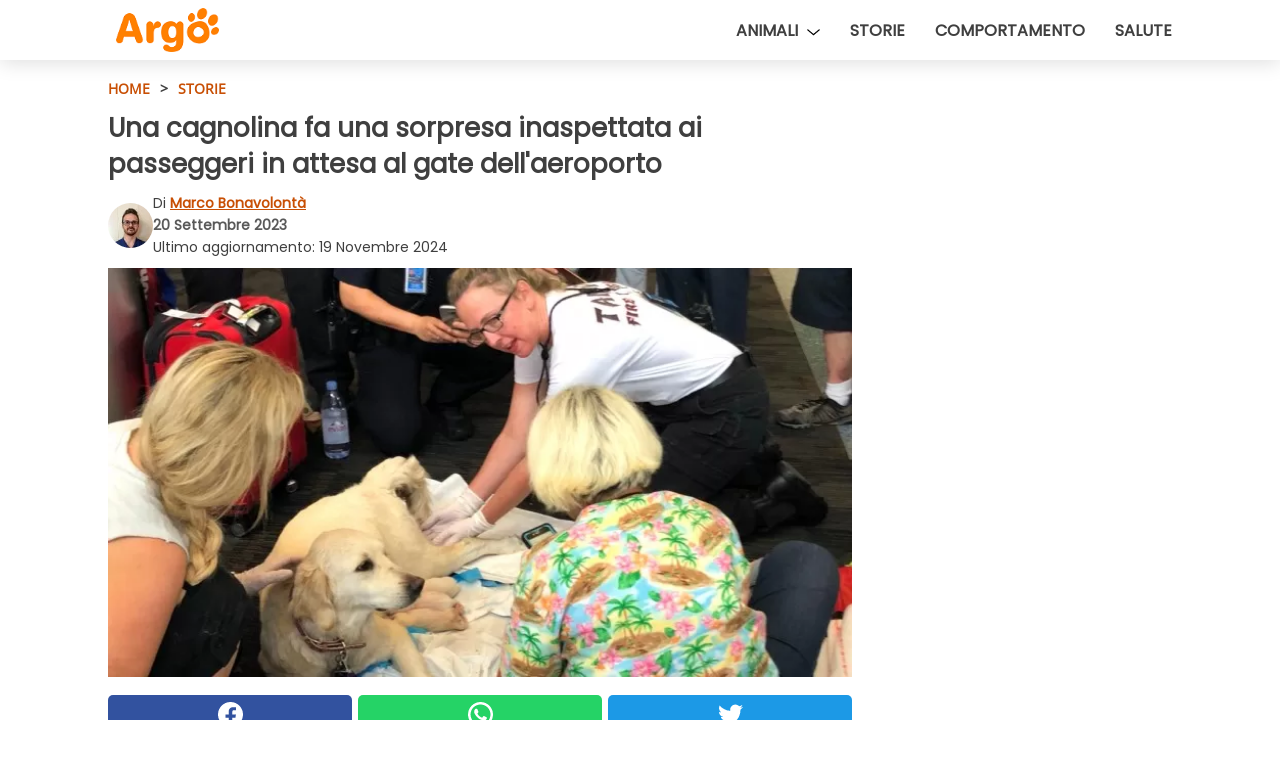

--- FILE ---
content_type: text/html; charset=utf-8
request_url: https://www.argo.pet/read/47512/una-cagnolina-fa-una-sorpresa-inaspettata-ai-passeggeri-in-attesa-al-gate-dell-aeroporto
body_size: 12572
content:
<!DOCTYPE html>
<html lang="it">
<head>
<meta http-equiv="Content-Type" content="text/html; charset=utf-8" />
<meta name="viewport" content="width=device-width, initial-scale=1.0">
<meta name="title" content="Una cagnolina fa una sorpresa ai passeggeri in attesa all'aeroporto" />
<meta name="description" content="Una cagnolina fa una sorpresa inaspettata ai suoi padroni mentre sono in attesa di prendere un aereo. Ecco cosa è successo." />
<meta property="og:description" content="Quando si tratta di viaggiare, partire utilizzando l'aereo, l'ultima cosa che si desidera &egrave; imbattersi in un imprevisto. D'altronde un aereo in partenza non aspetta certo nessuno. Proprio per questo&#8230;" />
<meta property="og:image" content="https://img.wtvideo.com/images/1200x660/47512.jpg" />
<meta property="og:image:width" content="1200" />
<meta property="og:image:height" content="660" />
<meta property="og:image:type" content="image/jpeg" />
<meta property="og:image:alt" content="Una cagnolina fa una sorpresa inaspettata ai passeggeri in attesa al gate dell'aeroporto" />
<meta name="twitter:card" content="summary_large_image" />
<meta name="twitter:title" content="Una cagnolina fa una sorpresa inaspettata ai passeggeri in attesa al gate dell'aeroporto" />
<meta name="twitter:description" content="Quando si tratta di viaggiare, partire utilizzando l'aereo, l'ultima cosa che si desidera &egrave; imbattersi in un imprevisto. D'altronde un aereo in partenza non aspetta certo nessuno. Proprio per questo&#8230;" />
<meta name="twitter:image" content="https://img.wtvideo.com/images/1200x660/47512.jpg" />
<meta name="twitter:image:alt" content="Una cagnolina fa una sorpresa inaspettata ai passeggeri in attesa al gate dell'aeroporto" />
<meta property="og:type" content="article" />
<meta property="og:title" content="Una cagnolina fa una sorpresa inaspettata ai passeggeri in attesa al gate dell'aeroporto" />
<meta property="og:url" content="https://www.argo.pet/read/47512/una-cagnolina-fa-una-sorpresa-inaspettata-ai-passeggeri-in-attesa-al-gate-dell-aeroporto" />
<meta property="article:published_time" content="2023-09-20T18:00:00+00:00" />
<meta property="article:modified_time" content="2024-11-19T16:04:59+00:00" />
<meta property="article:publisher" content="https://www.facebook.com/argofb" />
<meta property="article:author" content="Marco Bonavolontà" />
<link rel="canonical" href="https://www.argo.pet/read/47512/una-cagnolina-fa-una-sorpresa-inaspettata-ai-passeggeri-in-attesa-al-gate-dell-aeroporto" />
<title>Una cagnolina fa una sorpresa ai passeggeri in attesa all'aeroporto - Argo.pet</title>
<meta name="theme-color" content="#c84f04">
<link rel="preload" as="font" href="https://cdn1.wtvideo.com/fonts/Poppins-latin.ttf" crossorigin>
<link rel="preload" as="font" href="https://cdn1.wtvideo.com/fonts/OpenSans-latin.ttf" crossorigin>
<link rel="preload" href="https://cdn1.wtvideo.com/css/main_new.min.css?v=2.7.3" as="style">
<link rel="stylesheet" href="https://cdn1.wtvideo.com/css/main_new.min.css?v=2.7.3">
<link rel="image_src" href="https://img.wtvideo.com/images/logo_21-s.png" />
<link rel="alternate" type="application/rss+xml" title="Argo RSS Feed" href="https://www.argo.pet/feed/" />
<link rel="icon" href="https://img.wtvideo.com/images/favicon_argo.ico" />
<meta property="og:site_name" content="Argo.pet" />
<meta property="og:locale" content="it" />
<meta name="robots" content="max-image-preview:large">
<link rel="preconnect" href="https://cmp.inmobi.com" crossorigin />
<script type="delay" async=true>
(function() {
var host = window.location.hostname;
var element = document.createElement('script');
var firstScript = document.getElementsByTagName('script')[0];
var url = 'https://cmp.inmobi.com'
.concat('/choice/', 'X6HC_NQYG1mgp', '/', host, '/choice.js?tag_version=V3');
var uspTries = 0;
var uspTriesLimit = 3;
element.async = true;
element.type = 'text/javascript';
element.src = url;
firstScript.parentNode.insertBefore(element, firstScript);
function makeStub() {
var TCF_LOCATOR_NAME = '__tcfapiLocator';
var queue = [];
var win = window;
var cmpFrame;
function addFrame() {
var doc = win.document;
var otherCMP = !!(win.frames[TCF_LOCATOR_NAME]);
if (!otherCMP) {
if (doc.body) {
var iframe = doc.createElement('iframe');
iframe.style.cssText = 'display:none';
iframe.name = TCF_LOCATOR_NAME;
doc.body.appendChild(iframe);
} else {
setTimeout(addFrame, 5);
}
}
return !otherCMP;
}
function tcfAPIHandler() {
var gdprApplies;
var args = arguments;
if (!args.length) {
return queue;
} else if (args[0] === 'setGdprApplies') {
if (
args.length > 3 &&
args[2] === 2 &&
typeof args[3] === 'boolean'
) {
gdprApplies = args[3];
if (typeof args[2] === 'function') {
args[2]('set', true);
}
}
} else if (args[0] === 'ping') {
var retr = {
gdprApplies: gdprApplies,
cmpLoaded: false,
cmpStatus: 'stub'
};
if (typeof args[2] === 'function') {
args[2](retr);
}
} else {
if(args[0] === 'init' && typeof args[3] === 'object') {
args[3] = Object.assign(args[3], { tag_version: 'V3' });
}
queue.push(args);
}
}
function postMessageEventHandler(event) {
var msgIsString = typeof event.data === 'string';
var json = {};
try {
if (msgIsString) {
json = JSON.parse(event.data);
} else {
json = event.data;
}
} catch (ignore) {}
var payload = json.__tcfapiCall;
if (payload) {
window.__tcfapi(
payload.command,
payload.version,
function(retValue, success) {
var returnMsg = {
__tcfapiReturn: {
returnValue: retValue,
success: success,
callId: payload.callId
}
};
if (msgIsString) {
returnMsg = JSON.stringify(returnMsg);
}
if (event && event.source && event.source.postMessage) {
event.source.postMessage(returnMsg, '*');
}
},
payload.parameter
);
}
}
while (win) {
try {
if (win.frames[TCF_LOCATOR_NAME]) {
cmpFrame = win;
break;
}
} catch (ignore) {}
if (win === window.top) {
break;
}
win = win.parent;
}
if (!cmpFrame) {
addFrame();
win.__tcfapi = tcfAPIHandler;
win.addEventListener('message', postMessageEventHandler, false);
}
};
makeStub();
var uspStubFunction = function() {
var arg = arguments;
if (typeof window.__uspapi !== uspStubFunction) {
setTimeout(function() {
if (typeof window.__uspapi !== 'undefined') {
window.__uspapi.apply(window.__uspapi, arg);
}
}, 500);
}
};
var checkIfUspIsReady = function() {
uspTries++;
if (window.__uspapi === uspStubFunction && uspTries < uspTriesLimit) {
console.warn('USP is not accessible');
} else {
clearInterval(uspInterval);
}
};
if (typeof window.__uspapi === 'undefined') {
window.__uspapi = uspStubFunction;
var uspInterval = setInterval(checkIfUspIsReady, 6000);
}
})();
</script>
<script async delay="https://www.googletagmanager.com/gtag/js?id=G-JHS659P59N"></script>
<script type="delay">
window.dataLayer = window.dataLayer || [];
function gtag(){dataLayer.push(arguments);}
gtag('js', new Date());
gtag('config', 'G-JHS659P59N');
gtag('event', 'Web page view', {
'event_category': 'Page View',
'event_label': window.location.pathname,
'event_value': 1
});
</script>
<script delay="https://cdn.onesignal.com/sdks/OneSignalSDK.js" defer></script>
<script type="delay">
window.OneSignal = window.OneSignal || [];
OneSignal.push(function() {
OneSignal.init({
appId: "15f9f20a-1f47-4850-9af1-0789ff7e290a",
});
});
</script>
<script type="application/ld+json">
{"@context":"https://schema.org","@type":"NewsArticle","inLanguage":"it_IT","headline":"Una cagnolina fa una sorpresa inaspettata ai passeggeri in attesa al gate dell'aeroporto","keywords":["Storie","Cani","Emozionanti","Teneri"],"description":"Quando si tratta di viaggiare, partire utilizzando l'aereo, l'ultima cosa che si desidera &egrave; imbattersi in un imprevisto. D'altronde un aereo in partenza non aspetta certo nessuno. Proprio per questo si tende ad arrivare in aeroporto con ore di anticipo rispetto all'orario del decollo: si cerca di &quot;arginare&quot; ogni possibile problematica. Ma ci sono piccoli &quot;incidenti&quot; che proprio non posso essere calcolati: prescindono qualsiasi previsione possibile. Tuttavia non &egrave; detto che siano tutti negativi: perdere il volo&nbsp;&egrave; importato ben poco alla coppia protagonista di questa storia! Vediamo insieme il fatto incredibile che li ha coinvolti.","articleBody":"Il colpo di scena imprevisto al gate. Diane e il marito Golden Nugget si erano recati in aeroporto assieme alla loro cagnolina Ellie,&nbsp;al gate F80, ed erano in attesa di imbarcarsi. Tutto sembrava procedere per il meglio, ma proprio durante quell'attesa qualcosa era destinato a cambiare per sempre. Ellie, una&nbsp;Golden Retriever, era incinta e prossima a partorire. Mai i suoi padroni avrebbero per&ograve; pensato che potesse &quot;scegliere&quot; quel momento per iniziare il travaglio. Nel giro di poco si erano resi conto di cosa stava succedendo: la cagnolina aveva cominciato quel meraviglioso processo che &egrave; la nascita. Non passa molto tempo quando una&nbsp;squadra dei vigili del fuoco di Tampa si precipita con una coperta e degli asciugamani per aiutare la creatura durante il suo travaglio, anche gli altri passeggeri in attesa sono stupefatti e piacevolmente colpiti: filmano il momento unico o semplicemente guardano&nbsp;incuriositi ed inteneriti la scena. Una magnifica cucciolata. Il parto di Ellie &egrave; estenuante: dura svariate ore e i soccorritori possono fare ben poco per lei se non aiutarla a riporre delicatamente accanto al suo corpo i suoi cuccioli. Uno, due, tre, quattro, la cagnolina continua a dare alla luce cuccioli: 7 maschi di fila e poi all'ultimo una femminuccia! Alla&nbsp;cucciola viene dato il nome Natalie,&nbsp;lo stesso nome del paramedico che ha assistito a tutto il parto. I suoi fratelli vengono invece chiamati con i nomi degli uomini della squadra del dipartimento di soccorso dei vigili del fuoco di Tampa che hanno formato un&nbsp;cordone protettivo attorno alla futura mamma e ai suoi&nbsp;cuccioli durante il parto. Sia Ellie che tutte le sue creature stanno in ottima forma, ma la famiglia Nugget non &egrave; riuscita a prender il volo: le regole della compagnia impediscono infatti l'imbarco di animali cos&igrave; piccoli. Poco male, hanno caricato tutta l'allegra combriccola in macchina contenti di aver assistito ad uno dei fenomeni pi&ugrave; strabilianti su questa Terra: quello della vita.","url":"https://www.argo.pet/read/47512/una-cagnolina-fa-una-sorpresa-inaspettata-ai-passeggeri-in-attesa-al-gate-dell-aeroporto","datePublished":"2023-09-20T18:00:00+00:00","dateModified":"2024-11-19T16:04:59+00:00","mainEntityOfPage":{"@type":"WebPage","@id":"https://www.argo.pet/read/47512/una-cagnolina-fa-una-sorpresa-inaspettata-ai-passeggeri-in-attesa-al-gate-dell-aeroporto"},"image":{"@type":"ImageObject","url":"https://img.wtvideo.com/images/1200x660/47512.jpg","name":"Una cagnolina fa una sorpresa inaspettata ai passeggeri in attesa al gate dell'aeroporto","caption":"Una cagnolina fa una sorpresa inaspettata ai passeggeri in attesa al gate dell'aeroporto","author":{"@type":"Person","name":"Marco Bonavolont\u00e0"},"width":"1200","height":"660"},"author":{"@type":"Person","@id":"https://www.argo.pet/author/marco-bonavolonta","name":"Marco Bonavolont\u00e0","url":"https://www.argo.pet/author/marco-bonavolonta"},"publisher":{"@type":"NewsMediaOrganization ","name":"Argo","url":"https://www.argo.pet","logo":{"@type":"ImageObject","url":"https://img.wtvideo.com/images/logo_21-s.png"},"sameAs":["https://www.facebook.com/argofb","https://www.instagram.com/argo.pet/"],"correctionsPolicy":"https://www.argo.pet/correction-policy","verificationFactCheckingPolicy":"https://www.argo.pet/fact-check-policy","publishingPrinciples":"https://www.argo.pet/editorial","ownershipFundingInfo":"https://www.argo.pet/ownership"},"articleSection":"Storie"} </script>
<script type="application/ld+json">
[{"@context":"https://schema.org","@type":"BreadcrumbList","itemListElement":[{"@type":"ListItem","position":1,"name":"HOME","item":"https://www.argo.pet"},{"@type":"ListItem","position":2,"name":"Storie","item":"https://www.argo.pet/section/storie"},{"@type":"ListItem","position":3,"name":"Una cagnolina fa una sorpresa inaspettata ai passeggeri in attesa al gate dell'aeroporto"}]},{"@context":"https://schema.org","@type":"BreadcrumbList","itemListElement":[{"@type":"ListItem","position":1,"name":"HOME","item":"https://www.argo.pet"},{"@type":"ListItem","position":2,"name":"Cani","item":"https://www.argo.pet/categoria/cani"},{"@type":"ListItem","position":3,"name":"Una cagnolina fa una sorpresa inaspettata ai passeggeri in attesa al gate dell'aeroporto"}]},{"@context":"https://schema.org","@type":"BreadcrumbList","itemListElement":[{"@type":"ListItem","position":1,"name":"HOME","item":"https://www.argo.pet"},{"@type":"ListItem","position":2,"name":"Emozionanti","item":"https://www.argo.pet/categoria/emozionanti"},{"@type":"ListItem","position":3,"name":"Una cagnolina fa una sorpresa inaspettata ai passeggeri in attesa al gate dell'aeroporto"}]},{"@context":"https://schema.org","@type":"BreadcrumbList","itemListElement":[{"@type":"ListItem","position":1,"name":"HOME","item":"https://www.argo.pet"},{"@type":"ListItem","position":2,"name":"Teneri","item":"https://www.argo.pet/categoria/teneri"},{"@type":"ListItem","position":3,"name":"Una cagnolina fa una sorpresa inaspettata ai passeggeri in attesa al gate dell'aeroporto"}]}] </script>
</head>
<body class="theme-argo">
<div id="scroll-progress-bar"></div>
<script>
function runScripts(){for(var e=document.querySelectorAll("script"),t=0;t<e.length;t++){var r=e[t];if("delay"==r.getAttribute("type"))try{var a=document.createElement("script");a.type="text/javascript",a.text=r.text,document.head.appendChild(a),r.parentNode&&r.parentNode.removeChild(r)}catch(n){console.error(n)}else if(r.hasAttribute("delay"))try{r.src=r.getAttribute("delay")}catch(i){console.error(i)}}for(var c=document.querySelectorAll("iframe[delay]"),t=0;t<c.length;t++)try{var o=c[t];o.src=o.getAttribute("delay")}catch(l){console.error(l)}}document.addEventListener("DOMContentLoaded",function(){if(window.setTimeout){var e=["click","keydown","scroll"],t=setTimeout(runScripts,3500);function r(){runScripts(),clearTimeout(t);for(var a=0;a<e.length;a++){var n=e[a];window.removeEventListener(n,r,{passive:!0})}}for(var a=0;a<e.length;a++){var n=e[a];window.addEventListener(n,r,{passive:!0})}}else runScripts()});
</script>
<script>
function displayMenu(){document.getElementById("menu-aside").classList.toggle("show"),document.getElementById("menu-aside-toggler").classList.toggle("show")}
</script>
<nav>
<div class="column-layout pad">
<div class="content">
<button id="menu-aside-toggler" class="" onclick="displayMenu()" aria-label="Toggle categories menu">
<svg data-toggle="close" tabindex="-1" width="20" height="17" viewBox="0 0 20 17" fill="none" xmlns="http://www.w3.org/2000/svg">
<svg width="20" height="17" viewBox="0 0 20 17" fill="none" xmlns="http://www.w3.org/2000/svg">
<path d="M18.4673 2.90325C19.1701 2.2395 19.1701 1.16156 18.4673 0.497813C17.7645 -0.165938 16.6231 -0.165938 15.9203 0.497813L10 6.09456L4.07403 0.503123C3.37123 -0.160628 2.22989 -0.160628 1.5271 0.503123C0.824301 1.16687 0.824301 2.24481 1.5271 2.90856L7.45307 8.5L1.53272 14.0967C0.829923 14.7605 0.829923 15.8384 1.53272 16.5022C2.23551 17.1659 3.37685 17.1659 4.07965 16.5022L10 10.9054L15.926 16.4969C16.6288 17.1606 17.7701 17.1606 18.4729 16.4969C19.1757 15.8331 19.1757 14.7552 18.4729 14.0914L12.5469 8.5L18.4673 2.90325Z" fill="#3F3F3F"/>
</svg>
</svg>
<svg data-toggle="open" width="20" height="17" viewBox="0 0 20 17" fill="none" xmlns="http://www.w3.org/2000/svg">
<rect width="20" height="3" fill="#3F3F3F"/>
<rect y="7" width="20" height="3" fill="#3F3F3F"/>
<rect y="14" width="20" height="3" fill="#3F3F3F"/>
</svg>
</button>
<div id="menu-aside" class="categories-mobile">
<ul>
<li>
Animali <svg class="caret" width="13" height="7" viewBox="0 0 13 7" fill="none" xmlns="http://www.w3.org/2000/svg">
<line x1="0.845043" y1="0.923178" x2="6.42318" y2="5.57162" stroke="black" stroke-width="1.2" stroke-linecap="round"/>
<line x1="6.57682" y1="5.57146" x2="12.155" y2="0.923015" stroke="black" stroke-width="1.2" stroke-linecap="round"/>
</svg>
</li>
<li class="indent-left">
<a href="/categoria/cani">Cani</a>
</li>
<li class="indent-left">
<a href="/categoria/gatti">Gatti</a>
</li>
<li class="">
<a href="/section/storie">Storie</a>
</li>
<li class="">
<a href="/section/comportamento">Comportamento</a>
</li>
<li class="">
<a href="/section/salute">Salute</a>
</li>
</ul>
</div>
<a class="logo-img" href="/">
<img width="140" height="60" src="https://img.wtvideo.com/images/logo_21-s.png" alt="logo">
</a>
<ul class="categories">
<li class="cat dropdown">
<div>
Animali <svg class="caret" width="13" height="7" viewBox="0 0 13 7" fill="none" xmlns="http://www.w3.org/2000/svg">
<line x1="0.845043" y1="0.923178" x2="6.42318" y2="5.57162" stroke="black" stroke-width="1.2" stroke-linecap="round"/>
<line x1="6.57682" y1="5.57146" x2="12.155" y2="0.923015" stroke="black" stroke-width="1.2" stroke-linecap="round"/>
</svg>
<div class="dropdown-list">
<a href="/categoria/cani">Cani</a>
<a href="/categoria/gatti">Gatti</a>
</div>
</div>
</li>
<li class="cat">
<a href="/section/storie">Storie</a>
</li>
<li class="cat">
<a href="/section/comportamento">Comportamento</a>
</li>
<li class="cat">
<a href="/section/salute">Salute</a>
</li>
</ul>
</div>
</div>
</nav>
<main>
<div class="column-layout">
<div class="content">
<div class="left-column">
<div id="articles-wrapper">
<article data-idx="-1">
<div class="tags">
<a class="tag" href="/">HOME</a>
<span class="tag">&#62;</span>
<a class="tag" href="/section/storie">Storie</a>
</div>
<h1 class="main-title">Una cagnolina fa una sorpresa inaspettata ai passeggeri in attesa al gate dell'aeroporto</h1>
<div class="info">
<img class="author-img" src="https://img.wtvideo.com/images/authors/62846_75x75.jpg" alt="Marco Bonavolontà image" width="75" height="75">
<div class="author">
<span class="from">di</span>&#160;<a class="author-name" href="/author/marco-bonavolonta">Marco Bonavolontà</a>
<div style="display: flex; flex-wrap: wrap; flex-direction: column;">
<p class="date">20 Settembre 2023</p>
<p style="margin: 0;">Ultimo aggiornamento: <span>19 Novembre 2024</span></p>
</div>
</div>
</div>
<div class="img-wrapper">
<img src="https://img.wtvideo.com/images/original/47512.jpg" alt="cane che partorisce all&#039;aeroporto" width="728" height="400">
</div>
<div>
<div class="social-share-container top">
<a 
class="social-share facebook"
href="https://www.facebook.com/sharer/sharer.php?u=https://www.argo.pet/read/47512/una-cagnolina-fa-una-sorpresa-inaspettata-ai-passeggeri-in-attesa-al-gate-dell-aeroporto"
target="_blank"
rel="noopener"
>
<svg viewBox="0 0 24 24" fill="none" xmlns="http://www.w3.org/2000/svg"><title>Share us on Facebook</title><g clip-path="url(#clip0_276_3019)"><path d="M12 0C5.373 0 0 5.373 0 12C0 18.016 4.432 22.984 10.206 23.852V15.18H7.237V12.026H10.206V9.927C10.206 6.452 11.899 4.927 14.787 4.927C16.17 4.927 16.902 5.03 17.248 5.076V7.829H15.278C14.052 7.829 13.624 8.992 13.624 10.302V12.026H17.217L16.73 15.18H13.624V23.877C19.481 23.083 24 18.075 24 12C24 5.373 18.627 0 12 0Z" fill="white"/></g><defs><clipPath id="clip0_276_3019"><rect width="24" height="24" fill="white"/></clipPath></defs></svg>
<span>Condividi su Facebook</span>
</a>
<a
class="social-share whatsapp"
href="https://api.whatsapp.com/send?text=https://www.argo.pet/read/47512/una-cagnolina-fa-una-sorpresa-inaspettata-ai-passeggeri-in-attesa-al-gate-dell-aeroporto"
target="_blank"
rel="noopener"
>
<svg viewBox="0 0 20 20" fill="none" xmlns="http://www.w3.org/2000/svg"><title>Share us on WhatsApp</title><path d="M10.0117 0C4.50572 0 0.0234844 4.47837 0.0214844 9.98438C0.0204844 11.7444 0.481469 13.4626 1.35547 14.9766L0 20L5.23242 18.7637C6.69142 19.5597 8.33386 19.9775 10.0059 19.9785H10.0098C15.5148 19.9785 19.995 15.4991 19.998 9.99414C20 7.32514 18.9622 4.81573 17.0762 2.92773C15.1902 1.04073 12.6837 0.001 10.0117 0ZM10.0098 2C12.1458 2.001 14.1531 2.8338 15.6621 4.3418C17.1711 5.8518 18 7.85819 17.998 9.99219C17.996 14.3962 14.4138 17.9785 10.0078 17.9785C8.67481 17.9775 7.35441 17.6428 6.19141 17.0078L5.51758 16.6406L4.77344 16.8164L2.80469 17.2812L3.28516 15.4961L3.50195 14.6953L3.08789 13.9766C2.38989 12.7686 2.02048 11.3874 2.02148 9.98438C2.02348 5.58238 5.60677 2 10.0098 2ZM6.47656 5.375C6.30956 5.375 6.03955 5.4375 5.81055 5.6875C5.58155 5.9365 4.93555 6.53958 4.93555 7.76758C4.93555 8.99558 5.83008 10.1826 5.95508 10.3496C6.07908 10.5156 7.68175 13.1152 10.2188 14.1152C12.3268 14.9462 12.7549 14.7822 13.2129 14.7402C13.6709 14.6992 14.6904 14.1377 14.8984 13.5547C15.1064 12.9717 15.1069 12.4702 15.0449 12.3672C14.9829 12.2632 14.8164 12.2012 14.5664 12.0762C14.3174 11.9512 13.0903 11.3486 12.8613 11.2656C12.6323 11.1826 12.4648 11.1406 12.2988 11.3906C12.1328 11.6406 11.6558 12.2012 11.5098 12.3672C11.3638 12.5342 11.2188 12.5566 10.9688 12.4316C10.7188 12.3056 9.91494 12.0414 8.96094 11.1914C8.21894 10.5304 7.71827 9.71484 7.57227 9.46484C7.42727 9.21584 7.55859 9.07908 7.68359 8.95508C7.79559 8.84308 7.93164 8.66358 8.05664 8.51758C8.18064 8.37158 8.22364 8.26756 8.30664 8.10156C8.38964 7.93556 8.34716 7.78906 8.28516 7.66406C8.22316 7.53906 7.73763 6.3065 7.51562 5.8125C7.32862 5.3975 7.13113 5.38786 6.95312 5.38086C6.80813 5.37486 6.64256 5.375 6.47656 5.375Z" fill="white"/></svg>
</a>
<a
class="social-share twitter"
href="https://twitter.com/share?url=https://www.argo.pet/read/47512/una-cagnolina-fa-una-sorpresa-inaspettata-ai-passeggeri-in-attesa-al-gate-dell-aeroporto"
target="_blank"
rel="noopener"
>
<svg width="50" height="50" viewBox="0 0 24 24" fill="none" xmlns="http://www.w3.org/2000/svg"><title>Find us on Twitter</title><path d="M24 4.30078C23.1016 4.69922 22.1992 5 21.1992 5.10156C22.1992 4.5 23 3.5 23.3984 2.39844C22.3984 3 21.3984 3.39844 20.3008 3.60156C19.3008 2.60156 18 2 16.6016 2C13.8984 2 11.6992 4.19922 11.6992 6.89844C11.6992 7.30078 11.6992 7.69922 11.8008 8C7.69922 7.80078 4.10156 5.89844 1.69922 2.89844C1.19922 3.60156 1 4.5 1 5.39844C1 7.10156 1.89844 8.60156 3.19922 9.5C2.39844 9.39844 1.60156 9.19922 1 8.89844C1 8.89844 1 8.89844 1 9C1 11.3984 2.69922 13.3984 4.89844 13.8008C4.5 13.8984 4.10156 14 3.60156 14C3.30078 14 3 14 2.69922 13.8984C3.30078 15.8984 5.10156 17.3008 7.30078 17.3008C5.60156 18.6016 3.5 19.3984 1.19922 19.3984C0.800781 19.3984 0.398438 19.3984 0 19.3008C2.19922 20.6992 4.80078 21.5 7.5 21.5C16.6016 21.5 21.5 14 21.5 7.5C21.5 7.30078 21.5 7.10156 21.5 6.89844C22.5 6.19922 23.3008 5.30078 24 4.30078Z" fill="white"/></svg>
</a>
</div>
</div>
<p><p>Quando si tratta di viaggiare, partire utilizzando l'aereo, l'ultima cosa che si desidera &egrave; imbattersi in un<strong> imprevisto</strong>. D'altronde un aereo in partenza non aspetta certo nessuno. Proprio per questo si tende ad arrivare in aeroporto con ore di anticipo rispetto all'orario del decollo: si cerca di "arginare" ogni possibile problematica. Ma ci sono piccoli "incidenti" che proprio non posso essere calcolati: prescindono qualsiasi previsione possibile.</p>
<p>Tuttavia <strong>non &egrave; detto che siano tutti negativi</strong>: perdere il volo&nbsp;&egrave; importato ben poco alla coppia protagonista di questa storia! Vediamo insieme il fatto incredibile che li ha coinvolti.</p></p> <p>
<small>via <span><a href="https://twitter.com/FlyTPA/status/1000093256749809664" target="_blank" rel="nofollow noopener">Twitter</a></span>
</small>
</p>
<h2>Il colpo di scena imprevisto al gate</h2>
<div class="media-wrapper no-quote embed " align="center" style="">
<blockquote class="instagram-media" data-instgrm-permalink="https://www.instagram.com/p/BjNbI26H390/?utm_source=ig_embed&utm_campaign=loading" data-instgrm-version="14" style=" background:#FFF; border:0; border-radius:3px; box-shadow:0 0 1px 0 rgba(0,0,0,0.5),0 1px 10px 0 rgba(0,0,0,0.15); margin: 1px; max-width:540px; min-width:326px; padding:0; width:99.375%; width:-webkit-calc(100% - 2px); width:calc(100% - 2px);"><div style="padding:16px;"> <a href="https://www.instagram.com/p/BjNbI26H390/?utm_source=ig_embed&utm_campaign=loading" style=" background:#FFFFFF; line-height:0; padding:0 0; text-align:center; text-decoration:none; width:100%;" target="_blank"> <div style=" display: flex; flex-direction: row; align-items: center;"> <div style="background-color: #F4F4F4; border-radius: 50%; flex-grow: 0; height: 40px; margin-right: 14px; width: 40px;"></div> <div style="display: flex; flex-direction: column; flex-grow: 1; justify-content: center;"> <div style=" background-color: #F4F4F4; border-radius: 4px; flex-grow: 0; height: 14px; margin-bottom: 6px; width: 100px;"></div> <div style=" background-color: #F4F4F4; border-radius: 4px; flex-grow: 0; height: 14px; width: 60px;"></div></div></div><div style="padding: 19% 0;"></div> <div style="display:block; height:50px; margin:0 auto 12px; width:50px;"><svg width="50px" height="50px" viewBox="0 0 60 60" version="1.1" xmlns="https://www.w3.org/2000/svg" xmlns:xlink="https://www.w3.org/1999/xlink"><g stroke="none" stroke-width="1" fill="none" fill-rule="evenodd"><g transform="translate(-511.000000, -20.000000)" fill="#000000"><g><path d="M556.869,30.41 C554.814,30.41 553.148,32.076 553.148,34.131 C553.148,36.186 554.814,37.852 556.869,37.852 C558.924,37.852 560.59,36.186 560.59,34.131 C560.59,32.076 558.924,30.41 556.869,30.41 M541,60.657 C535.114,60.657 530.342,55.887 530.342,50 C530.342,44.114 535.114,39.342 541,39.342 C546.887,39.342 551.658,44.114 551.658,50 C551.658,55.887 546.887,60.657 541,60.657 M541,33.886 C532.1,33.886 524.886,41.1 524.886,50 C524.886,58.899 532.1,66.113 541,66.113 C549.9,66.113 557.115,58.899 557.115,50 C557.115,41.1 549.9,33.886 541,33.886 M565.378,62.101 C565.244,65.022 564.756,66.606 564.346,67.663 C563.803,69.06 563.154,70.057 562.106,71.106 C561.058,72.155 560.06,72.803 558.662,73.347 C557.607,73.757 556.021,74.244 553.102,74.378 C549.944,74.521 548.997,74.552 541,74.552 C533.003,74.552 532.056,74.521 528.898,74.378 C525.979,74.244 524.393,73.757 523.338,73.347 C521.94,72.803 520.942,72.155 519.894,71.106 C518.846,70.057 518.197,69.06 517.654,67.663 C517.244,66.606 516.755,65.022 516.623,62.101 C516.479,58.943 516.448,57.996 516.448,50 C516.448,42.003 516.479,41.056 516.623,37.899 C516.755,34.978 517.244,33.391 517.654,32.338 C518.197,30.938 518.846,29.942 519.894,28.894 C520.942,27.846 521.94,27.196 523.338,26.654 C524.393,26.244 525.979,25.756 528.898,25.623 C532.057,25.479 533.004,25.448 541,25.448 C548.997,25.448 549.943,25.479 553.102,25.623 C556.021,25.756 557.607,26.244 558.662,26.654 C560.06,27.196 561.058,27.846 562.106,28.894 C563.154,29.942 563.803,30.938 564.346,32.338 C564.756,33.391 565.244,34.978 565.378,37.899 C565.522,41.056 565.552,42.003 565.552,50 C565.552,57.996 565.522,58.943 565.378,62.101 M570.82,37.631 C570.674,34.438 570.167,32.258 569.425,30.349 C568.659,28.377 567.633,26.702 565.965,25.035 C564.297,23.368 562.623,22.342 560.652,21.575 C558.743,20.834 556.562,20.326 553.369,20.18 C550.169,20.033 549.148,20 541,20 C532.853,20 531.831,20.033 528.631,20.18 C525.438,20.326 523.257,20.834 521.349,21.575 C519.376,22.342 517.703,23.368 516.035,25.035 C514.368,26.702 513.342,28.377 512.574,30.349 C511.834,32.258 511.326,34.438 511.181,37.631 C511.035,40.831 511,41.851 511,50 C511,58.147 511.035,59.17 511.181,62.369 C511.326,65.562 511.834,67.743 512.574,69.651 C513.342,71.625 514.368,73.296 516.035,74.965 C517.703,76.634 519.376,77.658 521.349,78.425 C523.257,79.167 525.438,79.673 528.631,79.82 C531.831,79.965 532.853,80.001 541,80.001 C549.148,80.001 550.169,79.965 553.369,79.82 C556.562,79.673 558.743,79.167 560.652,78.425 C562.623,77.658 564.297,76.634 565.965,74.965 C567.633,73.296 568.659,71.625 569.425,69.651 C570.167,67.743 570.674,65.562 570.82,62.369 C570.966,59.17 571,58.147 571,50 C571,41.851 570.966,40.831 570.82,37.631"></path></g></g></g></svg></div><div style="padding-top: 8px;"> <div style=" color:#3897f0; font-family:Arial,sans-serif; font-size:14px; font-style:normal; font-weight:550; line-height:18px;">Visualizza questo post su Instagram</div></div><div style="padding: 12.5% 0;"></div> <div style="display: flex; flex-direction: row; margin-bottom: 14px; align-items: center;"><div> <div style="background-color: #F4F4F4; border-radius: 50%; height: 12.5px; width: 12.5px; transform: translateX(0px) translateY(7px);"></div> <div style="background-color: #F4F4F4; height: 12.5px; transform: rotate(-45deg) translateX(3px) translateY(1px); width: 12.5px; flex-grow: 0; margin-right: 14px; margin-left: 2px;"></div> <div style="background-color: #F4F4F4; border-radius: 50%; height: 12.5px; width: 12.5px; transform: translateX(9px) translateY(-18px);"></div></div><div style="margin-left: 8px;"> <div style=" background-color: #F4F4F4; border-radius: 50%; flex-grow: 0; height: 20px; width: 20px;"></div> <div style=" width: 0; height: 0; border-top: 2px solid transparent; border-left: 6px solid #f4f4f4; border-bottom: 2px solid transparent; transform: translateX(16px) translateY(-4px) rotate(30deg)"></div></div><div style="margin-left: auto;"> <div style=" width: 0px; border-top: 8px solid #F4F4F4; border-right: 8px solid transparent; transform: translateY(16px);"></div> <div style=" background-color: #F4F4F4; flex-grow: 0; height: 12px; width: 16px; transform: translateY(-4px);"></div> <div style=" width: 0; height: 0; border-top: 8px solid #F4F4F4; border-left: 8px solid transparent; transform: translateY(-4px) translateX(8px);"></div></div></div> <div style="display: flex; flex-direction: column; flex-grow: 1; justify-content: center; margin-bottom: 24px;"> <div style=" background-color: #F4F4F4; border-radius: 4px; flex-grow: 0; height: 14px; margin-bottom: 6px; width: 224px;"></div> <div style=" background-color: #F4F4F4; border-radius: 4px; flex-grow: 0; height: 14px; width: 144px;"></div></div></a><p style=" color:#c9c8cd; font-family:Arial,sans-serif; font-size:14px; line-height:17px; margin-bottom:0; margin-top:8px; overflow:hidden; padding:8px 0 7px; text-align:center; text-overflow:ellipsis; white-space:nowrap;"><a href="https://www.instagram.com/p/BjNbI26H390/?utm_source=ig_embed&utm_campaign=loading" style=" color:#c9c8cd; font-family:Arial,sans-serif; font-size:14px; font-style:normal; font-weight:normal; line-height:17px; text-decoration:none;" target="_blank">Un post condiviso da Hodge (@hodgedefense)</a></p></div></blockquote> <script async delay="//www.instagram.com/embed.js"></script> </div>
<p><p>Diane e il marito Golden Nugget si erano recati in aeroporto assieme alla loro <strong>cagnolina Ellie</strong>,&nbsp;al gate F80, ed erano in attesa di imbarcarsi. Tutto sembrava procedere per il meglio, ma proprio durante quell'attesa qualcosa era destinato a cambiare per sempre.</p>
<p>Ellie, una&nbsp;Golden Retriever, era <strong>incinta e prossima a partorire</strong>. Mai i suoi padroni avrebbero per&ograve; pensato che potesse "scegliere" quel momento per iniziare il travaglio. Nel giro di poco si erano resi conto di cosa stava succedendo: la cagnolina aveva cominciato quel meraviglioso processo che &egrave; la nascita.</p>
<p>Non passa molto tempo quando <strong>una&nbsp;squadra dei vigili del fuoco</strong> di Tampa si precipita con una coperta e degli asciugamani per aiutare la creatura durante il suo travaglio, anche gli altri passeggeri in attesa sono stupefatti e piacevolmente colpiti: filmano il momento unico o semplicemente guardano&nbsp;incuriositi ed inteneriti la scena.</p></p> <h2>Una magnifica cucciolata</h2>
<div class="media-wrapper no-quote embed " align="center" style="">
<blockquote class="twitter-tweet"><p lang="en" dir="ltr">Ruff day for this mama at Gate F80! With the help of ARFF paramedics, service dog Eleanor Rigby just delivered 8 pups -7 males, 1 female. <a href="https://t.co/kiijFz0FBq">pic.twitter.com/kiijFz0FBq</a></p>— Tampa International Airport ✈️ (@FlyTPA) <a href="https://twitter.com/FlyTPA/status/1000093256749809664?ref_src=twsrc%5Etfw">May 25, 2018</a></blockquote> <script async delay="https://platform.twitter.com/widgets.js" charset="utf-8"></script> </div>
<p><p>Il parto di Ellie &egrave; estenuante: dura svariate ore e i soccorritori possono fare ben poco per lei se non aiutarla a riporre delicatamente accanto al suo corpo i suoi cuccioli. Uno, due, tre, quattro, la cagnolina continua a dare alla luce cuccioli: <strong>7 maschi di fila e poi all'ultimo una femminuccia!</strong></p>
<p>Alla&nbsp;cucciola viene dato il nome<strong> Natalie</strong>,&nbsp;lo stesso nome del paramedico che ha assistito a tutto il parto. I suoi fratelli vengono invece chiamati con i nomi degli uomini della squadra del dipartimento di soccorso dei vigili del fuoco di Tampa che hanno formato un&nbsp;cordone protettivo attorno alla futura mamma e ai suoi&nbsp;cuccioli durante il parto.</p>
<p>Sia Ellie che tutte le sue creature<strong> stanno in ottima forma</strong>, ma la famiglia Nugget non &egrave; riuscita a prender il volo: le regole della compagnia impediscono infatti l'imbarco di animali cos&igrave; piccoli. Poco male, hanno caricato tutta l'allegra combriccola in macchina contenti di aver assistito ad uno dei fenomeni pi&ugrave; strabilianti su questa Terra: <strong>quello della vita.</strong></p></p> 
<div class="tag-labels">
<a class="tag-label" href="/categoria/cani"># Cani</a>
<a class="tag-label" href="/categoria/emozionanti"># Emozionanti</a>
<a class="tag-label" href="/categoria/teneri"># Teneri</a>
</div>
<div>
<div class="social-share-container bottom">
<a 
class="social-share facebook"
href="https://www.facebook.com/sharer/sharer.php?u=https://www.argo.pet/read/47512/una-cagnolina-fa-una-sorpresa-inaspettata-ai-passeggeri-in-attesa-al-gate-dell-aeroporto"
target="_blank"
rel="noopener"
>
<svg viewBox="0 0 24 24" fill="none" xmlns="http://www.w3.org/2000/svg"><title>Share us on Facebook</title><g clip-path="url(#clip0_276_3019)"><path d="M12 0C5.373 0 0 5.373 0 12C0 18.016 4.432 22.984 10.206 23.852V15.18H7.237V12.026H10.206V9.927C10.206 6.452 11.899 4.927 14.787 4.927C16.17 4.927 16.902 5.03 17.248 5.076V7.829H15.278C14.052 7.829 13.624 8.992 13.624 10.302V12.026H17.217L16.73 15.18H13.624V23.877C19.481 23.083 24 18.075 24 12C24 5.373 18.627 0 12 0Z" fill="white"/></g><defs><clipPath id="clip0_276_3019"><rect width="24" height="24" fill="white"/></clipPath></defs></svg>
<span>Condividi su Facebook</span>
</a>
<a
class="social-share whatsapp"
href="https://api.whatsapp.com/send?text=https://www.argo.pet/read/47512/una-cagnolina-fa-una-sorpresa-inaspettata-ai-passeggeri-in-attesa-al-gate-dell-aeroporto"
target="_blank"
rel="noopener"
>
<svg viewBox="0 0 20 20" fill="none" xmlns="http://www.w3.org/2000/svg"><title>Share us on WhatsApp</title><path d="M10.0117 0C4.50572 0 0.0234844 4.47837 0.0214844 9.98438C0.0204844 11.7444 0.481469 13.4626 1.35547 14.9766L0 20L5.23242 18.7637C6.69142 19.5597 8.33386 19.9775 10.0059 19.9785H10.0098C15.5148 19.9785 19.995 15.4991 19.998 9.99414C20 7.32514 18.9622 4.81573 17.0762 2.92773C15.1902 1.04073 12.6837 0.001 10.0117 0ZM10.0098 2C12.1458 2.001 14.1531 2.8338 15.6621 4.3418C17.1711 5.8518 18 7.85819 17.998 9.99219C17.996 14.3962 14.4138 17.9785 10.0078 17.9785C8.67481 17.9775 7.35441 17.6428 6.19141 17.0078L5.51758 16.6406L4.77344 16.8164L2.80469 17.2812L3.28516 15.4961L3.50195 14.6953L3.08789 13.9766C2.38989 12.7686 2.02048 11.3874 2.02148 9.98438C2.02348 5.58238 5.60677 2 10.0098 2ZM6.47656 5.375C6.30956 5.375 6.03955 5.4375 5.81055 5.6875C5.58155 5.9365 4.93555 6.53958 4.93555 7.76758C4.93555 8.99558 5.83008 10.1826 5.95508 10.3496C6.07908 10.5156 7.68175 13.1152 10.2188 14.1152C12.3268 14.9462 12.7549 14.7822 13.2129 14.7402C13.6709 14.6992 14.6904 14.1377 14.8984 13.5547C15.1064 12.9717 15.1069 12.4702 15.0449 12.3672C14.9829 12.2632 14.8164 12.2012 14.5664 12.0762C14.3174 11.9512 13.0903 11.3486 12.8613 11.2656C12.6323 11.1826 12.4648 11.1406 12.2988 11.3906C12.1328 11.6406 11.6558 12.2012 11.5098 12.3672C11.3638 12.5342 11.2188 12.5566 10.9688 12.4316C10.7188 12.3056 9.91494 12.0414 8.96094 11.1914C8.21894 10.5304 7.71827 9.71484 7.57227 9.46484C7.42727 9.21584 7.55859 9.07908 7.68359 8.95508C7.79559 8.84308 7.93164 8.66358 8.05664 8.51758C8.18064 8.37158 8.22364 8.26756 8.30664 8.10156C8.38964 7.93556 8.34716 7.78906 8.28516 7.66406C8.22316 7.53906 7.73763 6.3065 7.51562 5.8125C7.32862 5.3975 7.13113 5.38786 6.95312 5.38086C6.80813 5.37486 6.64256 5.375 6.47656 5.375Z" fill="white"/></svg>
</a>
<a
class="social-share twitter"
href="https://twitter.com/share?url=https://www.argo.pet/read/47512/una-cagnolina-fa-una-sorpresa-inaspettata-ai-passeggeri-in-attesa-al-gate-dell-aeroporto"
target="_blank"
rel="noopener"
>
<svg width="50" height="50" viewBox="0 0 24 24" fill="none" xmlns="http://www.w3.org/2000/svg"><title>Find us on Twitter</title><path d="M24 4.30078C23.1016 4.69922 22.1992 5 21.1992 5.10156C22.1992 4.5 23 3.5 23.3984 2.39844C22.3984 3 21.3984 3.39844 20.3008 3.60156C19.3008 2.60156 18 2 16.6016 2C13.8984 2 11.6992 4.19922 11.6992 6.89844C11.6992 7.30078 11.6992 7.69922 11.8008 8C7.69922 7.80078 4.10156 5.89844 1.69922 2.89844C1.19922 3.60156 1 4.5 1 5.39844C1 7.10156 1.89844 8.60156 3.19922 9.5C2.39844 9.39844 1.60156 9.19922 1 8.89844C1 8.89844 1 8.89844 1 9C1 11.3984 2.69922 13.3984 4.89844 13.8008C4.5 13.8984 4.10156 14 3.60156 14C3.30078 14 3 14 2.69922 13.8984C3.30078 15.8984 5.10156 17.3008 7.30078 17.3008C5.60156 18.6016 3.5 19.3984 1.19922 19.3984C0.800781 19.3984 0.398438 19.3984 0 19.3008C2.19922 20.6992 4.80078 21.5 7.5 21.5C16.6016 21.5 21.5 14 21.5 7.5C21.5 7.30078 21.5 7.10156 21.5 6.89844C22.5 6.19922 23.3008 5.30078 24 4.30078Z" fill="white"/></svg>
</a>
</div>
</div>
</article>
<div class="scroll-loading" data-active="false">
<svg class="player-loading" style="animation: rotation 0.6s infinite linear;" viewBox="0 0 88 88" fill="none" xmlns="http://www.w3.org/2000/svg">
<path fill-rule="evenodd" clip-rule="evenodd" d="M50 87.5943C48.0382 87.8618 46.0352 88 44 88C19.6995 88 0 68.3005 0 44C0 19.6995 19.6995 0 44 0C68.3005 0 88 19.6995 88 44C88 46.0352 87.8618 48.0382 87.5943 50H82.2579C82.5621 48.0446 82.72 46.0407 82.72 44C82.72 22.6155 65.3845 5.28 44 5.28C22.6155 5.28 5.28 22.6155 5.28 44C5.28 65.3845 22.6155 82.72 44 82.72C46.0407 82.72 48.0446 82.5621 50 82.2579V87.5943Z" fill="white" />
</svg>
</div>
<div class="read-next-separator pad pad-m" data-visible="false">
<span class="sep-line"></span>
<span class="sep-label">Continua a leggere</span>
<span class="sep-line"></span>
</div>
</div>
<section>
<div class="pad pad-m">
<a href="https://www.argo.pet/read/47509/cucciolo-si-aggira-tra-i-rifiuti-ma-poi-vede-i-suoi-soccorritori-avvicinarsi-e-reagisce-+video">
<div class="read-next">
<div>
<p class="label"><small>Continua a leggere...</small></p>
<h2 class="title">Cucciolo si aggira tra i rifiuti ma poi vede i suoi soccorritori avvicinarsi e reagisce (+VIDEO)</h2>
</div>
<div>
<svg width="45" height="45" viewBox="0 0 25 45" fill="none" xmlns="http://www.w3.org/2000/svg">
<line x1="1.13728" y1="1.29289" x2="22.7556" y2="22.9112" stroke-width="2"/>
<line x1="1.40111" y1="43.6404" x2="22.7226" y2="22.2933" stroke-width="2"/>
</svg>
</div>
</div>
</a>
</div>
</section>
<section class="">
<div class="pad pad-m">
<div class="h2-mimic">Potrebbe interessarti anche</div>
<div class="cards-container d-cols-2">
<div class="card">
<a href="https://www.argo.pet/read/47574/un-cane-e-fermo-con-un-cartello-appeso-al-collo:-i-passanti-non-possono-fare-a-meno-di-fermarsi-a-leggerlo">
<div class="og-image-wrapper">
<img loading="lazy" src="https://img.wtvideo.com/images/original/47574.jpg" alt="cane con cartello al collo" width="728" height="400">
</div>
<h3 class="title">Un cane è fermo con un cartello appeso al collo: i passanti non possono fare a meno di fermarsi a leggerlo</h3>
</a>
</div>
<div class="card">
<a href="https://www.argo.pet/read/47503/sentono-piangere-da-una-casa-in-rovina:-era-una-cagnolina-con-un-segreto-in-serbo-per-i-suoi-soccorritori">
<div class="og-image-wrapper">
<img loading="lazy" src="https://img.wtvideo.com/images/original/47503.jpg" alt="cane nero" width="728" height="400">
</div>
<h3 class="title">Sentono piangere da una casa in rovina: era una cagnolina con un segreto in serbo per i suoi soccorritori</h3>
</a>
</div>
<div class="card">
<a href="https://www.argo.pet/read/47471/macchinista-arresta-di-colpo-il-treno-merci-che-stava-guidando:-non-poteva-fare-finta-di-niente">
<div class="og-image-wrapper">
<img loading="lazy" src="https://img.wtvideo.com/images/original/47471.jpg" alt="cane carlino con padrone" width="728" height="400">
</div>
<h3 class="title">Macchinista arresta di colpo il treno merci che stava guidando: non poteva fare finta di niente</h3>
</a>
</div>
<div class="card">
<a href="https://www.argo.pet/read/39024/un-pastore-tedesco-salva-il-padrone-dopo-che-la-sua-barca-e-affondata:-resiste-11-ore-in-mare-aperto">
<div class="og-image-wrapper">
<img loading="lazy" src="https://img.wtvideo.com/images/original/39024.jpg" alt="pastore tedesco con il suo padrone" width="728" height="400">
</div>
<h3 class="title">Un pastore tedesco salva il padrone dopo che la sua barca è affondata: resiste 11 ore in mare aperto</h3>
</a>
</div>
<div class="card">
<a href="https://www.argo.pet/read/38901/un-giornalista-gira-un-servizio-in-un-canile-ma-un-cane-lo-abbraccia-e-non-lo-lascia-piu-andare:-alla-fine-lo-adotta">
<div class="og-image-wrapper">
<img loading="lazy" src="https://img.wtvideo.com/images/original/38901.jpg" alt="cane marrone accarezzato al canile" width="728" height="400">
</div>
<h3 class="title">Un giornalista gira un servizio in un canile, ma un cane lo abbraccia e non lo lascia più andare: alla fine lo adotta</h3>
</a>
</div>
<div class="card">
<a href="https://www.argo.pet/read/53272/pastore-tedesco-adotta-gattino-randagio-video">
<div class="og-image-wrapper">
<img loading="lazy" src="https://img.wtvideo.com/images/original/53272.jpg" alt="Il gattino nero salvato dalla donna, e Nina insieme al piccolo" width="728" height="400">
</div>
<h3 class="title">L'amicizia più inaspettata: quando un Pastore Tedesco adotta un gattino trovato nel cofano dell’auto</h3>
</a>
</div>
</div>
</div>
</section>
</div>
<aside class="right-column">
<div class="sticky-ad">
<div style="min-height: 500px;">
</div>
</div>
</aside>
</div>
</div>
</main>
<div id="sticky-social" class="hidden">
<div class="social-share-container fixed">
<a 
class="social-share facebook"
href="https://www.facebook.com/sharer/sharer.php?u=https://www.argo.pet/read/47512/una-cagnolina-fa-una-sorpresa-inaspettata-ai-passeggeri-in-attesa-al-gate-dell-aeroporto"
target="_blank"
rel="noopener"
>
<svg viewBox="0 0 24 24" fill="none" xmlns="http://www.w3.org/2000/svg"><title>Share us on Facebook</title><g clip-path="url(#clip0_276_3019)"><path d="M12 0C5.373 0 0 5.373 0 12C0 18.016 4.432 22.984 10.206 23.852V15.18H7.237V12.026H10.206V9.927C10.206 6.452 11.899 4.927 14.787 4.927C16.17 4.927 16.902 5.03 17.248 5.076V7.829H15.278C14.052 7.829 13.624 8.992 13.624 10.302V12.026H17.217L16.73 15.18H13.624V23.877C19.481 23.083 24 18.075 24 12C24 5.373 18.627 0 12 0Z" fill="white"/></g><defs><clipPath id="clip0_276_3019"><rect width="24" height="24" fill="white"/></clipPath></defs></svg>
<span>Condividi su Facebook</span>
</a>
</div>
</div>
<footer>
<div class="column-layout pad">
<div class="responsive-items">
<div class="slogan-social">
<div class="slogan"><em></em></div>
<div class="social-icons">
<a class="social-icon" href="https://www.facebook.com/argofb" target="_blank" rel="noopener noreferrer">
<svg width="50" height="50" viewBox="0 0 24 24" fill="none" xmlns="http://www.w3.org/2000/svg"><title>Find us on Facebook</title><g clip-path="url(#clip0_276_3019)"><path d="M12 0C5.373 0 0 5.373 0 12C0 18.016 4.432 22.984 10.206 23.852V15.18H7.237V12.026H10.206V9.927C10.206 6.452 11.899 4.927 14.787 4.927C16.17 4.927 16.902 5.03 17.248 5.076V7.829H15.278C14.052 7.829 13.624 8.992 13.624 10.302V12.026H17.217L16.73 15.18H13.624V23.877C19.481 23.083 24 18.075 24 12C24 5.373 18.627 0 12 0Z" fill="white"/></g><defs><clipPath id="clip0_276_3019"><rect width="24" height="24" fill="white"/></clipPath></defs></svg>
</a>
<a class="social-icon" href="https://www.instagram.com/argo.pet/" target="_blank" rel="noopener noreferrer">
<svg width="50" height="50" viewBox="0 0 24 24" fill="none" xmlns="http://www.w3.org/2000/svg"><title>Find us on Instagram</title><g clip-path="url(#clip0_717_3049)"><path d="M6.99844 0C3.13972 0 0 3.14157 0 7.00125V17.0006C0 20.8598 3.14157 24 7.00125 24H17.0006C20.8598 24 24 20.8584 24 16.9988V6.99844C24 3.13972 20.8584 0 16.9988 0H6.99844ZM19.2 3.84C19.7299 3.84 20.16 4.27008 20.16 4.8C20.16 5.32992 19.7299 5.76 19.2 5.76C18.6701 5.76 18.24 5.32992 18.24 4.8C18.24 4.27008 18.6701 3.84 19.2 3.84ZM12 5.76C15.4416 5.76 18.24 8.5584 18.24 12C18.24 15.4416 15.4411 18.24 12 18.24C8.5584 18.24 5.76 15.4411 5.76 12C5.76 8.55888 8.5584 5.76 12 5.76ZM12 7.68C9.61392 7.68 7.68 9.61392 7.68 12C7.68 14.3861 9.61392 16.32 12 16.32C14.3861 16.32 16.32 14.3861 16.32 12C16.32 9.61392 14.3861 7.68 12 7.68Z" fill="white"/></g><defs><clipPath id="clip0_717_3049"><rect width="24" height="24" fill="white"/></clipPath></defs></svg>
</a>
</div>
</div>
<hr class="separator">
<div class="links-container">
<ul class="links">
<li class="links-title"><strong>CONTATTI</strong></li>
<li><a href="/about-us">Chi Siamo</a></li>
<li><a href="/cont">Contatti</a></li>
<li><a href="https://www.psycode.it" target="_blank">psycode.it</a></li>
</ul>
</div>
<div class="links-container">
<ul class="links">
<li class="links-title"><strong>EDITORIALE</strong></li>
<li><a href="/fact-check-policy">Fact Checking Policy</a></li>
<li><a href="/correction-policy">Correction Policy</a></li>
<li><a href="/editorial">Valori Editoriali</a></li>
<li><a href="/ownership">Proprietà</a></li>
<li><a href="/comments">Commenti sui social</a></li>
</ul>
</div>
<div class="links-container">
<ul class="links">
<li class="links-title"><strong>LEGALE</strong></li>
<li><a href="/privacypolicy">Privacy / Policy</a></li>
<li>
<a class="change-consent" onclick="window.__tcfapi('displayConsentUi', 2, function() {} );" role="button" tabindex="0">Cookie preferences</a>
</li>
</ul>
</div>
</div>
<hr class="separator">
<div><span class="copywrite">© 2025 Argo.pet</span></div>
</div>
</footer>
<div class="bottom-gap"></div>
<script>
var stickySocial=document.getElementById("sticky-social"),scrollOffset=150,hiddenClass="hidden";function checkScroll(){window.scrollY>scrollOffset?stickySocial.classList.remove(hiddenClass):stickySocial.classList.add(hiddenClass)}void 0!==window.scrollY?(checkScroll(),document.addEventListener("scroll",function(){checkScroll()})):stickySocial.className="";
</script>
</body>
</html>